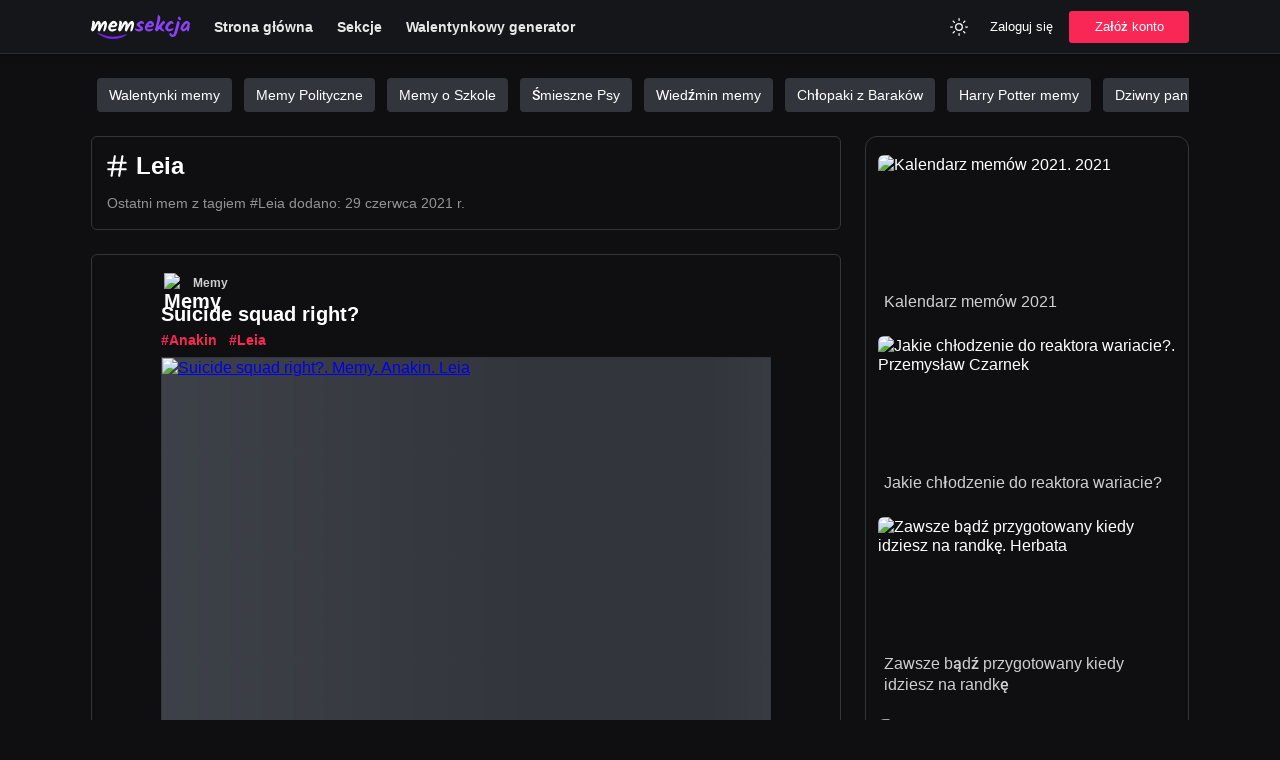

--- FILE ---
content_type: text/html; charset=utf-8
request_url: https://memsekcja.pl/tag/leia
body_size: 7360
content:
<!DOCTYPE html>
<html lang="pl">
<head>
  <meta charset="utf-8" />
  <link rel="preconnect" href="https://fundingchoicesmessages.google.com" />
  <link rel="preconnect" href="https://memy.memsekcja.pl" />
  <link rel="dns-prefetch" href="https://pagead2.googlesyndication.com" />
  <link rel="dns-prefetch" href="https://memy.memsekcja.pl" />
  

  <meta http-equiv="Content-Security-Policy" content="frame-src * 'unsafe-inline' 'unsafe-eval'; script-src * 'unsafe-inline' 'unsafe-eval'; worker-src * 'unsafe-inline' 'unsafe-eval'" />
  <link rel="preload" href="/build/ad-placeholder-light.f28b9995.svg" as="image" />
  <link rel="preload" href="/build/roboto-latin-ext-400-normal.5dc81269.woff2" as="font" type="font/woff2" crossorigin="anonymous" />
  <link rel="preload" href="/build/roboto-latin-ext-500-normal.0b0e1ce9.woff2" as="font" type="font/woff2" crossorigin="anonymous" />
  <link rel="preload" href="/build/roboto-latin-ext-700-normal.f74422f6.woff2" as="font" type="font/woff2" crossorigin="anonymous" />
  <link rel="preload" href="https://memy.memsekcja.pl/images/3EctFt8.888.mem.webp" as="image" type="image/webp" crossorigin="anonymous" />
  
  <link rel="preload" href="/build/main.css?v=ldYwGC79Q" as="style" crossorigin="anonymous" />
  <link rel="stylesheet" href="/build/main.css?v=ldYwGC79Q" crossorigin="anonymous" />
  <meta name="viewport" content="width=device-width, initial-scale=1, maximum-scale=5" />
  <link rel="apple-touch-icon" sizes="180x180" href="/apple-touch-icon.png?v=ldYwGC79Q" />
  <link rel="icon" type="image/png" sizes="32x32" href="/favicon-32x32.png?v=ldYwGC79Q" />
  <link rel="icon" type="image/png" sizes="16x16" href="/favicon-16x16.png?v=ldYwGC79Q" />
  <link rel="manifest" href="/site.webmanifest?v=ldYwGC79Q" />
  <link rel="mask-icon" href="/safari-pinned-tab.svg?v=ldYwGC79Q" color="#4000d4">
  <meta name="msapplication-TileColor" content="#151515" />
  <meta name="theme-color" content="#151515" />
  <title>Leia - Najlepsze memy | MemSekcja</title>
  <meta property="og:title" content="Leia - Najlepsze memy | MemSekcja" />
  <meta name="twitter:title" property="twitter:title" content="Leia - Najlepsze memy | MemSekcja" />
  <meta name="description" content="Aktualne memy, zabawne gify i śmieszne filmiki oznaczone tagiem Leia. MemSekcja.pl to zdecydowanie najlepszy serwis z memami w Polsce. Sprawdź!" />
  <meta property="og:description" content="Aktualne memy, zabawne gify i śmieszne filmiki oznaczone tagiem Leia. MemSekcja.pl to zdecydowanie najlepszy serwis z memami w Polsce. Sprawdź!" />
  <meta name="twitter:description" content="Aktualne memy, zabawne gify i śmieszne filmiki oznaczone tagiem Leia. MemSekcja.pl to zdecydowanie najlepszy serwis z memami w Polsce. Sprawdź!" />
  <meta property="og:image" content="https://memsekcja.pl/memsekcja-cover.png" /> 
  <meta property="og:image:url" content="https://memsekcja.pl/memsekcja-cover.png" /> 
  <meta property="og:image:type" content="image/jpeg" /> 
  <meta property="og:image:width" content="1200" /> 
  <meta property="og:image:height" content="630" /> 
  <meta name="twitter:image" content="https://memsekcja.pl/memsekcja-cover.png" />
  <meta property="og:site_name" content="MEMSEKCJA.pl" />
  <meta name="twitter:site" content="@memsekcja" />
  <meta name="twitter:card" content="summary_large_image" />
  <meta property="og:type" content="website" />
  <meta property="fb:app_id" content="802954483869338" />
  <meta property="og:url" content="https://memsekcja.pl/tag/leia" />
  <link rel="canonical" href="https://memsekcja.pl/tag/leia" />
  
  <script type="application/ld+json">{ "@context": "https://schema.org", "@type": "Organization", "name": "MemSekcja.pl", "url": "https://memsekcja.pl", "logo": "https://memsekcja.pl/android-chrome-512x512.png?v=ldYwGC79Q", "sameAs": ["https://www.facebook.com/memsekcja", "https://twitter.com/memsekcja", "https://www.instagram.com/memsekcja", "https://www.youtube.com/memsekcja", "https://pinterest.com/memsekcja", "https://www.tiktok.com/@memsekcja"] }</script>
  <script type="application/ld+json">{"@context":"http://schema.org","@type":"ItemList","mainEntityOfPage":{"@type":"CollectionPage","@id":"https://memsekcja.pl/tag/leia/","lastReviewed":"2021-06-29T06:41:10.519Z"},"itemListElement":[{"@type":"ListItem","position":1,"url":"https://memsekcja.pl/mem/suicide-squad-right/3EctFt8"},{"@type":"ListItem","position":2,"url":"https://memsekcja.pl/mem/a-wiec-zlikwidujecie-opodatkowanie-pracy/8ZytjUZ"}]}</script>

</head>
<body class="dark">
  <header class="header">
    <div class="header-content">
      <a class="_logo" href="/" title="Śmieszne Memy">
        <img class="logo" src="/logo_memsekcja_white.svg" alt="Śmieszne Memy" width="99" height="24" />
      </a>
      <nav class="nav nav-desktop">
        <ul class="nav-list">
          <li>
            <a href="/">
              Strona główna
            </a>
          </li>
          <li>
            <a href="/sekcje">
               Sekcje
            </a>
          </li>
          <li>
            <a href="/kartki-walentynkowe">
               Walentynkowy generator
            </a>
          </li>
        </ul>
      </nav>
      <div class="nav-right">
        <div class="usability">
          <button class="btn btn-header btn-square theme-toggle" aria-label="Zmień kolor">
            <svg width="20" height="20" viewBox="0 0 24 24" fill="none" xmlns="http://www.w3.org/2000/svg"><path d="M17.5 17.5L19 19M20 12H22M6.5 6.5L5 5M17.5 6.5L19 5M6.5 17.5L5 19M2 12H4M12 2V4M12 20V22M16 12C16 14.2091 14.2091 16 12 16C9.79086 16 8 14.2091 8 12C8 9.79086 9.79086 8 12 8C14.2091 8 16 9.79086 16 12Z" stroke="currentColor" stroke-width="1.5" stroke-linecap="round" stroke-linejoin="round"></path></svg>
          </button>
        </div>
        <div class="nav-login nav-desktop">
          <button class="btn btn-header login-toggle">Zaloguj się</button>
          <button class="btn btn-primary btn-md register-toggle">Załóż konto</button>
        </div>
        <div class="nav-mobile">
          <div class="dropdown">
            <button class="dropdown-toggle btn-menu" aria-label="Menu">
              <svg width="30" height="30" viewBox="0 0 24 24" fill="none" xmlns="http://www.w3.org/2000/svg">
                <line x1="5" y1="7" x2="19" y2="7" stroke="currentColor" stroke-width="1.5" stroke-linecap="round" stroke-linejoin="round"></line>
                <line x1="5" y1="12" x2="19" y2="12" stroke="currentColor" stroke-width="1.5" stroke-linecap="round" stroke-linejoin="round"></line>
                <line x1="5" y1="17" x2="19" y2="17" stroke="currentColor" stroke-width="1.5" stroke-linecap="round" stroke-linejoin="round"></line>
              </svg>
            </button>
            <div class="dropdown-menu hidden">
              <ul class="dropdown-list">
                <li class="dropdown-item">
                  <a href="/">
                    <svg width="24" height="24" viewBox="0 0 24 24" fill="none" xmlns="http://www.w3.org/2000/svg"><path d="M3 10.25V20C3 20.5523 3.44771 21 4 21H8.42857C8.98086 21 9.42857 20.5523 9.42857 20V13.2857H14.5714V20C14.5714 20.5523 15.0191 21 15.5714 21H20C20.5523 21 21 20.5523 21 20V10.25C21 9.93524 20.8518 9.63885 20.6 9.45L12 3L3.4 9.45C3.14819 9.63885 3 9.93524 3 10.25Z" stroke="currentColor" stroke-width="1.5" stroke-linecap="round" stroke-linejoin="round"></path></svg>
                    Strona główna
                  </a>
                </li>
                <li class="dropdown-item">
                  <a href="/nowe">
                    <svg width="24" height="24" viewBox="0 0 24 24" fill="none" xmlns="http://www.w3.org/2000/svg"><circle cx="12" cy="12" r="10" stroke="currentColor" stroke-width="1.5" stroke-linecap="round" stroke-linejoin="round"></circle><path d="M12 6V12L16 16" stroke="currentColor" stroke-width="1.5" stroke-linecap="round" stroke-linejoin="round"></path></svg>
                    Poczekalnia
                  </a>
                </li>
                  <li class="dropdown-item">
                  <button class="login-toggle">
                    <svg width="24" height="24" viewBox="0 0 24 24" fill="none" xmlns="http://www.w3.org/2000/svg"><path d="M20 12H9" stroke="currentColor" stroke-width="1.5" stroke-linecap="round" stroke-linejoin="round"></path><path d="M16 7L21 12L16 17" stroke="currentColor" stroke-width="1.5" stroke-linecap="round" stroke-linejoin="round"></path><path d="M3 3L3 21" stroke="currentColor" stroke-width="1.5" stroke-linecap="round" stroke-linejoin="round"></path></svg>
                   Dodaj mem
                  </button>
                </li>
                <li class="dropdown-item">
                  <a href="/sekcje">
                    <svg width="24" height="24" viewBox="0 0 24 24" fill="none" xmlns="http://www.w3.org/2000/svg"><rect x="3" y="3" width="9" height="9" rx="1" stroke="currentColor" stroke-width="1.5" stroke-linecap="round" stroke-linejoin="round"></rect><rect x="16" y="16" width="5" height="5" rx="0.5" stroke="currentColor" stroke-width="1.5" stroke-linecap="round" stroke-linejoin="round"></rect><rect x="16" y="7" width="5" height="5" rx="0.5" stroke="currentColor" stroke-width="1.5" stroke-linecap="round" stroke-linejoin="round"></rect><rect x="7" y="16" width="5" height="5" rx="0.5" stroke="currentColor" stroke-width="1.5" stroke-linecap="round" stroke-linejoin="round"></rect></svg>
                    Sekcje
                  </a>
                </li>
                
                <li class="dropdown-item">
                  <button class="login-toggle">
                    <svg width="24" height="24" viewBox="0 0 24 24" fill="none" xmlns="http://www.w3.org/2000/svg"><path d="M20 12H9" stroke="currentColor" stroke-width="1.5" stroke-linecap="round" stroke-linejoin="round"></path><path d="M16 7L21 12L16 17" stroke="currentColor" stroke-width="1.5" stroke-linecap="round" stroke-linejoin="round"></path><path d="M3 3L3 21" stroke="currentColor" stroke-width="1.5" stroke-linecap="round" stroke-linejoin="round"></path></svg>
                    Zaloguj się
                  </button>
                </li>
                <li class="dropdown-item">
                  <button class="register-toggle">
                    <svg width="24" height="24" viewBox="0 0 24 24" fill="none" xmlns="http://www.w3.org/2000/svg"><circle cx="9" cy="7" r="4" stroke="currentColor" stroke-width="1.5" stroke-linecap="round" stroke-linejoin="round"></circle><path d="M2 21V17C2 15.8954 2.89543 15 4 15H14C15.1046 15 16 15.8954 16 17V21" stroke="currentColor" stroke-width="1.5" stroke-linecap="round" stroke-linejoin="round"></path><path d="M19 8V14M16 11H22" stroke="currentColor" stroke-width="1.5" stroke-linecap="round" stroke-linejoin="round"></path></svg>
                    Załóż konto
                  </button>
                </li>
              </ul>
            </div>
          </div>
        </div>
    </div>
  </header>  <main class="container">
    <div class="promoted-tags">
      <a href="/sekcja/walentynki-memy">Walentynki memy</a>
      <a href="/sekcja/polityka">Memy Polityczne</a>
      <a href="/sekcja/memy-o-szkole">Memy o Szkole</a>
      <a href="/sekcja/psy">Śmieszne Psy</a>
      <a href="/sekcja/wiedzmin">Wiedźmin memy</a>
      <a href="/sekcja/chlopaki-z-barakow">Chłopaki z Baraków</a>
      <a href="/sekcja/harry-potter">Harry Potter memy</a>
      <a href="/sekcja/pan-ze-stocka">Dziwny pan ze stocku</a>
      <a href="/sekcja/robert-maklowicz">Robert Makłowicz memy</a>
      <a href="/tag/praca">Praca</a>
      <a href="/tag/grzegorz-floryda">Grzegorz Floryda memy</a>
      <a href="/tag/podlasie-memy">Podlasie Memy</a>
      <a href="/tag/święty-mikołaj">Święty Mikołaj</a>
      <a href="/tag/bmw">BMW memy</a>
      <a href="/tag/miłego-wtorku">Miłego wtorku</a>
      <a href="/tag/łukasz-mejza">Łukasz Mejza memy</a>
      <a href="/tag/inflacja">Inflacja memy</a>
      <a href="/tag/pis">PiS memy</a>
      <a href="https://krzyzowkaa.pl/">Hasła i definicje do krzyżówek</a>
      <a href="https://ireceivesms.com/">Receive SMS online</a>
    </div>
    

    <div class="memes">
    <div class="content">
        <div class="card">
           <script type="application/ld+json"> { "@context": "https://schema.org", "@type": "BreadcrumbList", "itemListElement": [ { "@type": "ListItem", "position": 1, "name": "Tag", "item": "https://memsekcja.pl/tagi/" }, { "@type": "ListItem", "position": 2, "name": "Leia", "item": "https://memsekcja.pl/tag/leia/" } ] }</script>
            <div class="page-tag-title">
                <svg width="26" height="26" viewBox="0 0 24 24" fill="none" xmlns="http://www.w3.org/2000/svg"><path d="M4 9H20M4 15H20M10 3L7 21M17 3L14 21" stroke="currentColor" stroke-width="2" stroke-linecap="round" stroke-linejoin="round"></path></svg>
                <h1>Leia</h1>
            </div>
                <p class="meme-meta tag-meta">
                    <span class="meme-date">
                        Ostatni mem z tagiem #Leia dodano:
                        <time dateTime="2021-06-29T06:41:10.519Z">29 czerwca 2021 r.</time>
                    </span>
                </p>
        </div>
            
            <article class="card meme">
              <div class="meme-head">
                 <h2 class="title">
                  <div class="meme-category">
                    <a href="/sekcja/memy" class="category">
                      <img
                        
                        width="20"
                        height="20"
                        
                        
                        src="https://memy.memsekcja.pl/categories/vjH4bCk6o.jpg"
                        alt="Memy"
                      />
                      <span>
                        Memy
                      </span>
                    </a>
                  </div>
                  <a class="meme-link" href=/mem/suicide-squad-right/3EctFt8>
                   Suicide squad right?
                  </a>
                  </h2>
                <div class="meme-meta">
                  <div class="meme-tags">
                      <a class="meme-tag" href="/tag/anakin">#Anakin</a>
                      <a class="meme-tag" href="/tag/leia">#Leia</a>
                  </div>
                </div>
              </div>
              <div class="meme-media">
                  <a href="/mem/suicide-squad-right/3EctFt8">
                  <picture>
                    <source
                      type="image/webp"
                      srcset="https://memy.memsekcja.pl/images/3EctFt8.888.mem.webp"
                    />
                    <img
                      
                      src="https://memy.memsekcja.pl/images/3EctFt8.888.mem.jpeg"
                      alt="Suicide squad right?. Memy. Anakin. Leia"
                      class="meme-image image-loading"
                      width="610"
                      style="min-height:329.67032967032964px;"
                      data-aspect="0.91"
                      data-bottom="90"
                    />
                  </picture>
                    </a>
              </div>
              
              <div class="meme-foot">
                <div class="foot-inner">
                  <div class="foot-left">
                    <button data-id="3EctFt8" data-likes="266" data-type="up" class="btn-meme btn-like" aria-label="Polub Mem">
                        <svg width="20" height="20" viewBox="0 0 24 24" fill="none" xmlns="http://www.w3.org/2000/svg"><path d="M12 4V20M4 12H20" stroke="currentColor" stroke-width="1.5" stroke-linecap="round" stroke-linejoin="round"></path></svg>
                        <span class="likes">
                          266
                        </span>
                      </button>
                      <button data-id="3EctFt8" data-likes="1" data-type="down" class="btn-meme btn-like" aria-label="Polub Mem">
                          <svg width="20" height="20" viewBox="0 0 24 24" fill="none" xmlns="http://www.w3.org/2000/svg"><line x1="5" y1="12" x2="19" y2="12" stroke="currentColor" stroke-width="1.5" stroke-linecap="round" stroke-linejoin="round"></line></svg>
                          <span class="likes">
                          1
                        </span> 
                      </button>
                     <a href="/mem/suicide-squad-right/3EctFt8" class="btn-meme" title="Komentarze">
                      <svg width="20" height="20" viewBox="0 0 24 24" fill="none" xmlns="http://www.w3.org/2000/svg">
                        <path
                          d="M3 5V20.7929C3 21.2383 3.53857 21.4614 3.85355 21.1464L7.70711 17.2929C7.89464 17.1054 8.149 17 8.41421 17H19C20.1046 17 21 16.1046 21 15V5C21 3.89543 20.1046 3 19 3H5C3.89543 3 3 3.89543 3 5Z"
                          stroke="currentColor"
                          stroke-width="1.5"
                          stroke-linecap="round"
                          stroke-linejoin="round"
                        ></path>
                      </svg>
                        <span class="likes">Skomentuj</span>
                    </a>
                  </div>
                  <div class="foot-right">
                    <div class="dropdown">
                        <button class="btn-meme btn-sharer dropdown-toggle" aria-label="Udostępnij">
                            <svg width="18" height="18" viewBox="0 0 24 24" fill="none" xmlns="http://www.w3.org/2000/svg">
                                <path
                                d="M3 14V20C3 21.1046 3.89543 22 5 22H19C20.1046 22 21 21.1046 21 20V14"
                                stroke="currentColor"
                                stroke-width="1.5"
                                stroke-linecap="round"
                                stroke-linejoin="round"
                                ></path>
                                <path
                                d="M12 17V3M12 3L7 8.44446M12 3L17 8.44444"
                                stroke="currentColor"
                                stroke-width="1.5"
                                stroke-linecap="round"
                                stroke-linejoin="round"
                                ></path>
                            </svg>
                        </button>
                        <div class="sharer dropdown-menu hidden">
                            <ul class="dropdown-list">
                                <li class="dropdown-item">
                                    <button class="btn-copy" data-url="/mem/suicide-squad-right/3EctFt8" aria-label="Kopiuj">
                                        <svg width="20" height="20" viewBox="0 0 24 24" fill="none" xmlns="http://www.w3.org/2000/svg"><rect x="9" y="9" width="13" height="13" rx="2" stroke="currentColor" stroke-width="1.5" stroke-linecap="round" stroke-linejoin="round"></rect><path d="M5 15H4C2.89543 15 2 14.1046 2 13V4C2 2.89543 2.89543 2 4 2H13C14.1046 2 15 2.89543 15 4V5" stroke="currentColor" stroke-width="1.5" stroke-linecap="round" stroke-linejoin="round"></path></svg>
                                        <span>Kopiuj link</span>
                                    </button>
                                </li>
                                <li class="dropdown-item">
                                    <a href="https://www.facebook.com/sharer/sharer.php?u=https://memsekcja.pl/mem/suicide-squad-right/3EctFt8?ref=fb-share" target="_blank" rel="nofollow" class="btn-sharing-event" data-type="Facebook">
                                        <img src="/images/f_logo_blue.png" loading="lazy" alt="" />
                                        <span>Facebook</span>
                                    </a>
                                </li>
                                <li class="dropdown-item mobile">
                                    <a href="fb-messenger://share/?link=https://memsekcja.pl/mem/suicide-squad-right/3EctFt8?ref=fb-messenger" rel="nofollow" class="btn-sharing-event" data-type="Messenger">
                                        <img src="/images/messenger.png" loading="lazy" alt="" />
                                        <span>Messenger</span>
                                    </a>
                                </li>
                                <li class="dropdown-item">
                                    <a href="https://api.whatsapp.com/send?text=https://memsekcja.pl/mem/suicide-squad-right/3EctFt8?ref=whatsapp" target="_blank" rel="nofollow" class="btn-sharing-event" data-type="WhatsApp">
                                        <img src="/images/whatsapp.png" loading="lazy" alt="WhatsApp" />
                                        <span>WhatsApp</span>
                                    </a>
                                </li>
                                    <li class="dropdown-item">
                                        <a href="http://pinterest.com/pin/create/button/?url=https://memsekcja.pl/mem/suicide-squad-right/3EctFt8&media=https://memy.memsekcja.pl/images/3EctFt8.888.mem.jpeg" target="_blank" rel="nofollow" class="btn-sharing-event" data-type="">
                                            <img src="/images/pinterest.png" loading="lazy" alt="" />
                                            <span>Pinterest</span>
                                        </a>
                                    </li>
                                <li class="dropdown-item">
                                    <a href="https://twitter.com/intent/tweet?text=Zobacz%20https://memsekcja.pl/mem/suicide-squad-right/3EctFt8&via=memsekcja" target="_blank" rel="nofollow" class="btn-sharing-event" data-type="Twitter">
                                        <img src="/images/twitter.png" loading="lazy" alt="" />
                                        <span>Twitter</span>
                                    </a>
                                </li>
                                <li class="dropdown-item">
                                    <a href="http://www.reddit.com/submit?title=Suicide squad right?&url=https://memsekcja.pl/mem/suicide-squad-right/3EctFt8?ref=reddit" target="_blank" rel="nofollow" class="btn-sharing-event" data-type="Reddit">
                                        <img src="/images/reddit.png" loading="lazy" alt="" />
                                        <span>Reddit</span>
                                    </a>
                                </li>
                                    <li class="dropdown-item">
                                        <button class="btn-download" data-name="suicide-squad-right" data-media="images/3EctFt8.888.mem.jpeg" aria-label="Kopiuj">
                                            <svg width="20" height="20" viewBox="0 0 24 24" fill="none" xmlns="http://www.w3.org/2000/svg"><path d="M3 14V20C3 21.1046 3.89543 22 5 22H19C20.1046 22 21 21.1046 21 20V14" stroke="currentColor" stroke-width="1.5" stroke-linecap="round" stroke-linejoin="round"></path><path d="M12 3V17M12 17L7 11.5555M12 17L17 11.5556" stroke="currentColor" stroke-width="1.5" stroke-linecap="round" stroke-linejoin="round"></path></svg>
                                            <span>Pobierz obrazek</span>
                                        </button>
                                    </li>
                            </ul>
                        </div>
                    </div>        
                  </div>
                </div>
              </div>
              <div class="meme-share">
                <a class="btn-meme-share btn-facebook btn-sharing-event" data-type="Facebook" href="https://www.facebook.com/sharer/sharer.php?u=https://memsekcja.pl/mem/suicide-squad-right/3EctFt8?ref=fb-share" target="_blank" rel="nofollow">
                  <img src="/images/f_logo_blue.png" loading="lazy" alt="" />
                </a>
                <a class="btn-meme-share btn-messenger btn-sharing-event" data-type="Messenger" href="fb-messenger://share/?link=https://memsekcja.pl/mem/suicide-squad-right/3EctFt8?ref=fb-messenger" rel="nofollow">
                  <img src="/images/messenger.png" loading="lazy" alt="" />
                </a>
                <a class="btn-meme-share btn-whatsapp btn-sharing-event" data-type="Twitter" href="https://twitter.com/intent/tweet?text=Zobacz%20https://memsekcja.pl/mem/suicide-squad-right/3EctFt8?ref=twitter&via=memsekcja" target="_blank" rel="nofollow">
                  <img src="/images/twitter.png" loading="lazy" alt="" />
                </a>
                <a class="btn-meme-share btn-whatsapp btn-sharing-event" data-type="Pinterest" href="http://pinterest.com/pin/create/button/?url=https://memsekcja.pl/mem/suicide-squad-right/3EctFt8&media=https://memy.memsekcja.pl/images/3EctFt8.888.mem.jpeg" target="_blank" rel="nofollow">
                  <img src="/images/pinterest.png" loading="lazy" alt="" />
                </a>
                <a class="btn-meme-share btn-whatsapp btn-sharing-event" data-type="Reddit" href="http://www.reddit.com/submit?title=Suicide squad right?&url=https://memsekcja.pl/mem/suicide-squad-right/3EctFt8?ref=reddit" target="_blank" rel="nofollow">
                  <img src="/images/reddit.png" loading="lazy" alt="" />
                </a>
                <a class="btn-meme-share btn-whatsapp btn-sharing-event" data-type="Whatsapp" href="https://api.whatsapp.com/send?text=https://memsekcja.pl/mem/suicide-squad-right/3EctFt8?ref=whatsapp" target="_blank" rel="nofollow">
                  <img src="/images/whatsapp.png" loading="lazy" alt="" />
                </a>
            
              </div>
            </article>
            
            
            
            <article class="card meme">
              <div class="meme-head">
                 <h2 class="title">
                  <div class="meme-category">
                    <a href="/sekcja/smieszne" class="category">
                      <img
                        loading="lazy"
                        width="20"
                        height="20"
                        
                        class="lazy"
                        src="https://memy.memsekcja.pl/categories/1zA40gJwg.jpg"
                        alt="Śmieszne"
                      />
                      <span>
                        Śmieszne
                      </span>
                    </a>
                  </div>
                  <a class="meme-link" href=/mem/a-wiec-zlikwidujecie-opodatkowanie-pracy/8ZytjUZ>
                   A więc zlikwidujecie opodatkowanie pracy?
                  </a>
                  </h2>
                <div class="meme-meta">
                  <div class="meme-tags">
                      <a class="meme-tag" href="/tag/anakin">#Anakin</a>
                      <a class="meme-tag" href="/tag/leia">#Leia</a>
                  </div>
                </div>
              </div>
              <div class="meme-media">
                  <a href="/mem/a-wiec-zlikwidujecie-opodatkowanie-pracy/8ZytjUZ">
                  <picture>
                    <source
                      type="image/webp"
                      data-srcset="https://memy.memsekcja.pl/images/8ZytjUZ.888.mem.webp"
                    />
                    <img
                      loading="lazy"
                      src="https://memy.memsekcja.pl/images/8ZytjUZ.888.mem.jpeg"
                      alt="A więc zlikwidujecie opodatkowanie pracy?. Śmieszne. Anakin. Leia"
                      class="lazy meme-image image-loading"
                      width="610"
                      style="min-height:329.67032967032964px;"
                      data-aspect="0.91"
                      data-bottom="90"
                    />
                  </picture>
                    </a>
              </div>
              
              <div class="meme-foot">
                <div class="foot-inner">
                  <div class="foot-left">
                    <button data-id="8ZytjUZ" data-likes="301" data-type="up" class="btn-meme btn-like" aria-label="Polub Mem">
                        <svg width="20" height="20" viewBox="0 0 24 24" fill="none" xmlns="http://www.w3.org/2000/svg"><path d="M12 4V20M4 12H20" stroke="currentColor" stroke-width="1.5" stroke-linecap="round" stroke-linejoin="round"></path></svg>
                        <span class="likes">
                          301
                        </span>
                      </button>
                      <button data-id="8ZytjUZ" data-likes="6" data-type="down" class="btn-meme btn-like" aria-label="Polub Mem">
                          <svg width="20" height="20" viewBox="0 0 24 24" fill="none" xmlns="http://www.w3.org/2000/svg"><line x1="5" y1="12" x2="19" y2="12" stroke="currentColor" stroke-width="1.5" stroke-linecap="round" stroke-linejoin="round"></line></svg>
                          <span class="likes">
                          6
                        </span> 
                      </button>
                     <a href="/mem/a-wiec-zlikwidujecie-opodatkowanie-pracy/8ZytjUZ" class="btn-meme" title="Komentarze">
                      <svg width="20" height="20" viewBox="0 0 24 24" fill="none" xmlns="http://www.w3.org/2000/svg">
                        <path
                          d="M3 5V20.7929C3 21.2383 3.53857 21.4614 3.85355 21.1464L7.70711 17.2929C7.89464 17.1054 8.149 17 8.41421 17H19C20.1046 17 21 16.1046 21 15V5C21 3.89543 20.1046 3 19 3H5C3.89543 3 3 3.89543 3 5Z"
                          stroke="currentColor"
                          stroke-width="1.5"
                          stroke-linecap="round"
                          stroke-linejoin="round"
                        ></path>
                      </svg>
                        <span class="likes">Skomentuj</span>
                    </a>
                  </div>
                  <div class="foot-right">
                    <div class="dropdown">
                        <button class="btn-meme btn-sharer dropdown-toggle" aria-label="Udostępnij">
                            <svg width="18" height="18" viewBox="0 0 24 24" fill="none" xmlns="http://www.w3.org/2000/svg">
                                <path
                                d="M3 14V20C3 21.1046 3.89543 22 5 22H19C20.1046 22 21 21.1046 21 20V14"
                                stroke="currentColor"
                                stroke-width="1.5"
                                stroke-linecap="round"
                                stroke-linejoin="round"
                                ></path>
                                <path
                                d="M12 17V3M12 3L7 8.44446M12 3L17 8.44444"
                                stroke="currentColor"
                                stroke-width="1.5"
                                stroke-linecap="round"
                                stroke-linejoin="round"
                                ></path>
                            </svg>
                        </button>
                        <div class="sharer dropdown-menu hidden">
                            <ul class="dropdown-list">
                                <li class="dropdown-item">
                                    <button class="btn-copy" data-url="/mem/a-wiec-zlikwidujecie-opodatkowanie-pracy/8ZytjUZ" aria-label="Kopiuj">
                                        <svg width="20" height="20" viewBox="0 0 24 24" fill="none" xmlns="http://www.w3.org/2000/svg"><rect x="9" y="9" width="13" height="13" rx="2" stroke="currentColor" stroke-width="1.5" stroke-linecap="round" stroke-linejoin="round"></rect><path d="M5 15H4C2.89543 15 2 14.1046 2 13V4C2 2.89543 2.89543 2 4 2H13C14.1046 2 15 2.89543 15 4V5" stroke="currentColor" stroke-width="1.5" stroke-linecap="round" stroke-linejoin="round"></path></svg>
                                        <span>Kopiuj link</span>
                                    </button>
                                </li>
                                <li class="dropdown-item">
                                    <a href="https://www.facebook.com/sharer/sharer.php?u=https://memsekcja.pl/mem/a-wiec-zlikwidujecie-opodatkowanie-pracy/8ZytjUZ?ref=fb-share" target="_blank" rel="nofollow" class="btn-sharing-event" data-type="Facebook">
                                        <img src="/images/f_logo_blue.png" loading="lazy" alt="" />
                                        <span>Facebook</span>
                                    </a>
                                </li>
                                <li class="dropdown-item mobile">
                                    <a href="fb-messenger://share/?link=https://memsekcja.pl/mem/a-wiec-zlikwidujecie-opodatkowanie-pracy/8ZytjUZ?ref=fb-messenger" rel="nofollow" class="btn-sharing-event" data-type="Messenger">
                                        <img src="/images/messenger.png" loading="lazy" alt="" />
                                        <span>Messenger</span>
                                    </a>
                                </li>
                                <li class="dropdown-item">
                                    <a href="https://api.whatsapp.com/send?text=https://memsekcja.pl/mem/a-wiec-zlikwidujecie-opodatkowanie-pracy/8ZytjUZ?ref=whatsapp" target="_blank" rel="nofollow" class="btn-sharing-event" data-type="WhatsApp">
                                        <img src="/images/whatsapp.png" loading="lazy" alt="WhatsApp" />
                                        <span>WhatsApp</span>
                                    </a>
                                </li>
                                    <li class="dropdown-item">
                                        <a href="http://pinterest.com/pin/create/button/?url=https://memsekcja.pl/mem/a-wiec-zlikwidujecie-opodatkowanie-pracy/8ZytjUZ&media=https://memy.memsekcja.pl/images/8ZytjUZ.888.mem.jpeg" target="_blank" rel="nofollow" class="btn-sharing-event" data-type="">
                                            <img src="/images/pinterest.png" loading="lazy" alt="" />
                                            <span>Pinterest</span>
                                        </a>
                                    </li>
                                <li class="dropdown-item">
                                    <a href="https://twitter.com/intent/tweet?text=Zobacz%20https://memsekcja.pl/mem/a-wiec-zlikwidujecie-opodatkowanie-pracy/8ZytjUZ&via=memsekcja" target="_blank" rel="nofollow" class="btn-sharing-event" data-type="Twitter">
                                        <img src="/images/twitter.png" loading="lazy" alt="" />
                                        <span>Twitter</span>
                                    </a>
                                </li>
                                <li class="dropdown-item">
                                    <a href="http://www.reddit.com/submit?title=A więc zlikwidujecie opodatkowanie pracy?&url=https://memsekcja.pl/mem/a-wiec-zlikwidujecie-opodatkowanie-pracy/8ZytjUZ?ref=reddit" target="_blank" rel="nofollow" class="btn-sharing-event" data-type="Reddit">
                                        <img src="/images/reddit.png" loading="lazy" alt="" />
                                        <span>Reddit</span>
                                    </a>
                                </li>
                                    <li class="dropdown-item">
                                        <button class="btn-download" data-name="a-wiec-zlikwidujecie-opodatkowanie-pracy" data-media="images/8ZytjUZ.888.mem.jpeg" aria-label="Kopiuj">
                                            <svg width="20" height="20" viewBox="0 0 24 24" fill="none" xmlns="http://www.w3.org/2000/svg"><path d="M3 14V20C3 21.1046 3.89543 22 5 22H19C20.1046 22 21 21.1046 21 20V14" stroke="currentColor" stroke-width="1.5" stroke-linecap="round" stroke-linejoin="round"></path><path d="M12 3V17M12 17L7 11.5555M12 17L17 11.5556" stroke="currentColor" stroke-width="1.5" stroke-linecap="round" stroke-linejoin="round"></path></svg>
                                            <span>Pobierz obrazek</span>
                                        </button>
                                    </li>
                            </ul>
                        </div>
                    </div>        
                  </div>
                </div>
              </div>
              <div class="meme-share">
                <a class="btn-meme-share btn-facebook btn-sharing-event" data-type="Facebook" href="https://www.facebook.com/sharer/sharer.php?u=https://memsekcja.pl/mem/a-wiec-zlikwidujecie-opodatkowanie-pracy/8ZytjUZ?ref=fb-share" target="_blank" rel="nofollow">
                  <img src="/images/f_logo_blue.png" loading="lazy" alt="" />
                </a>
                <a class="btn-meme-share btn-messenger btn-sharing-event" data-type="Messenger" href="fb-messenger://share/?link=https://memsekcja.pl/mem/a-wiec-zlikwidujecie-opodatkowanie-pracy/8ZytjUZ?ref=fb-messenger" rel="nofollow">
                  <img src="/images/messenger.png" loading="lazy" alt="" />
                </a>
                <a class="btn-meme-share btn-whatsapp btn-sharing-event" data-type="Twitter" href="https://twitter.com/intent/tweet?text=Zobacz%20https://memsekcja.pl/mem/a-wiec-zlikwidujecie-opodatkowanie-pracy/8ZytjUZ?ref=twitter&via=memsekcja" target="_blank" rel="nofollow">
                  <img src="/images/twitter.png" loading="lazy" alt="" />
                </a>
                <a class="btn-meme-share btn-whatsapp btn-sharing-event" data-type="Pinterest" href="http://pinterest.com/pin/create/button/?url=https://memsekcja.pl/mem/a-wiec-zlikwidujecie-opodatkowanie-pracy/8ZytjUZ&media=https://memy.memsekcja.pl/images/8ZytjUZ.888.mem.jpeg" target="_blank" rel="nofollow">
                  <img src="/images/pinterest.png" loading="lazy" alt="" />
                </a>
                <a class="btn-meme-share btn-whatsapp btn-sharing-event" data-type="Reddit" href="http://www.reddit.com/submit?title=A więc zlikwidujecie opodatkowanie pracy?&url=https://memsekcja.pl/mem/a-wiec-zlikwidujecie-opodatkowanie-pracy/8ZytjUZ?ref=reddit" target="_blank" rel="nofollow">
                  <img src="/images/reddit.png" loading="lazy" alt="" />
                </a>
                <a class="btn-meme-share btn-whatsapp btn-sharing-event" data-type="Whatsapp" href="https://api.whatsapp.com/send?text=https://memsekcja.pl/mem/a-wiec-zlikwidujecie-opodatkowanie-pracy/8ZytjUZ?ref=whatsapp" target="_blank" rel="nofollow">
                  <img src="/images/whatsapp.png" loading="lazy" alt="" />
                </a>
            
              </div>
            </article>
            
            

        <div class="pagination">
        
        
        
        <a class="btn btn-primary btn-hg btn-full-width" href="/">
          Strona główna
          <svg style="margin-left: 12px;margin-right:-6px" width="20" height="20" viewBox="0 0 24 24" fill="none" xmlns="http://www.w3.org/2000/svg"><path d="M8 4L16 12L8 20" stroke="#fff" stroke-width="1.5" stroke-linecap="round" stroke-linejoin="round"></path></svg>
        </a>
        
        
        </div>
        

    </div>
    <aside class="sidebar">
            <div class="card">
                    
                    
                    <a class="promoted" href="/mem/kalendarz-memow-2021/6w7jwDW" title="Kalendarz memów 2021">
                        <div class="promoted-image">
                            <picture>
                                <source type="image/webp" srcset="https://memy.memsekcja.pl/images/6w7jwDW.420.mem.webp" />
                                <img class="lazy" src="https://memy.memsekcja.pl/images/6w7jwDW.420.mem.jpeg" alt="Kalendarz memów 2021. 2021" />
                            </picture>
                        </div>
                        <h3 class="promoted-title">
                            Kalendarz memów 2021
                        </h3>
                    </a>
                    
                    
                    
                    <a class="promoted" href="/mem/jakie-chlodzenie-do-reaktora-wariacie/4QTArPA" title="Jakie chłodzenie do reaktora wariacie?">
                        <div class="promoted-image">
                            <picture>
                                <source type="image/webp" srcset="https://memy.memsekcja.pl/images/4QTArPA.888.mem.webp" />
                                <img class="lazy" src="https://memy.memsekcja.pl/images/4QTArPA.888.mem.jpeg" alt="Jakie chłodzenie do reaktora wariacie?. Przemysław  Czarnek" />
                            </picture>
                        </div>
                        <h3 class="promoted-title">
                            Jakie chłodzenie do reaktora wariacie?
                        </h3>
                    </a>
                    
                    
                    
                    <a class="promoted" href="/mem/zawsze-badz-przygotowany-kiedy-idziesz-na-randke/gQimsW6" title="Zawsze bądź przygotowany kiedy idziesz na randkę">
                        <div class="promoted-image">
                            <picture>
                                <source type="image/webp" srcset="https://memy.memsekcja.pl/images/gQimsW6.888.mem.webp" />
                                <img class="lazy" src="https://memy.memsekcja.pl/images/gQimsW6.888.mem.jpeg" alt="Zawsze bądź przygotowany kiedy idziesz na randkę. Herbata" />
                            </picture>
                        </div>
                        <h3 class="promoted-title">
                            Zawsze bądź przygotowany kiedy idziesz na randkę
                        </h3>
                    </a>
                    
                    
                    
                    <a class="promoted" href="/mem/przemyslaw-czarnek-vs-robespierre/C67ULKT" title="Przemysław Czarnek vs Robespierre">
                        <div class="promoted-image">
                            <picture>
                                <source type="image/webp" srcset="https://memy.memsekcja.pl/images/C67ULKT.888.mem.webp" />
                                <img class="lazy" src="https://memy.memsekcja.pl/images/C67ULKT.888.mem.jpeg" alt="Przemysław Czarnek vs Robespierre. Cnoty  Niewieście. Przemysław  Czarnek. Pis" />
                            </picture>
                        </div>
                        <h3 class="promoted-title">
                            Przemysław Czarnek vs Robespierre
                        </h3>
                    </a>
                    
                    
                    
                    <a class="promoted" href="/mem/znacie-tych-patoturystow-jesli-tak-to-piszcie-kto-to/ev7PqqS" title="Znacie tych patoturystów? Jeśli tak to piszcie kto to">
                        <div class="promoted-image">
                            <picture>
                                <source type="image/webp" srcset="https://memy.memsekcja.pl/images/ev7PqqS.888.mem.webp" />
                                <img class="lazy" src="https://memy.memsekcja.pl/images/ev7PqqS.888.mem.jpeg" alt="Znacie tych patoturystów? Jeśli tak to piszcie kto to" />
                            </picture>
                        </div>
                        <h3 class="promoted-title">
                            Znacie tych patoturystów? Jeśli tak to piszcie kto to
                        </h3>
                    </a>
                    
                    
                    
                    <a class="promoted" href="/mem/kurde-teraz-to-mi-smutno/2h37eZB" title="Kurde, teraz to mi smutno">
                        <div class="promoted-image">
                            <picture>
                                <source type="image/webp" srcset="https://memy.memsekcja.pl/images/2h37eZB.888.mem.webp" />
                                <img class="lazy" src="https://memy.memsekcja.pl/images/2h37eZB.888.mem.jpeg" alt="Kurde, teraz to mi smutno. Nosacz" />
                            </picture>
                        </div>
                        <h3 class="promoted-title">
                            Kurde, teraz to mi smutno
                        </h3>
                    </a>
                    
            </div>
    
        <div class="card">
            <div class="ad ad-300">
                    <ins class="adsbygoogle"
                        style="display:inline-block;width:300px;height:250px"
                        data-ad-client="ca-pub-3051535093810095"
                        data-ad-slot="5349047950"></ins>
                    <script>
                        (adsbygoogle = window.adsbygoogle || []).push({});
                    </script>
            </div>
        </div>
    
        <div class="">
            <div class="card">
                <div class="ad ad-300">
                            <ins class="adsbygoogle"
                                style="display:inline-block;width:300px;height:600px"
                                data-ad-client="ca-pub-3051535093810095"
                                data-ad-slot="4035208116"></ins>
                            <script>
                                (adsbygoogle = window.adsbygoogle || []).push({});
                            </script>
                </div>
            </div>
        </div>
    </aside></div>
  </main>
  <footer class="footer" id="footer">
    <div class="footer-container">
      <div class="footer-content">
        <ul class="footer-col">
          <li class="footer-logo">
            <a style="display:block;height:24px;width:99px"  href="/" title="MemSekcja.pl">
                <img class="logo" src="/logo_memsekcja_white.svg" alt="Śmieszne Memy" width="99" height="24" />
            </a>
          </li>
        </ul>
        <ul class="footer-col">
          <li class="footer-item">
            <b>Media społecznościowe</b>
          </li>
          <li class="footer-item">
            <a target="_blank" href="https://instagram.com/memsekcja" rel="noreferrer noopener">
              Instagram
            </a>
          </li>
          <li class="footer-item">
            <a target="_blank" href="https://facebook.com/memsekcja" rel="noreferrer noopener">
              Facebook
            </a>
          </li>
          <li class="footer-item">
            <a target="_blank" href="https://www.youtube.com/memsekcja" rel="noreferrer noopener">
              YouTube
            </a>
          </li>
          <li class="footer-item">
            <a target="_blank" href="https://www.tiktok.com/@memsekcja?lang=pl" rel="noreferrer noopener">
              TikTok
            </a>
          </li>
          <li class="footer-item">
            <a target="_blank" href="https://twitter.com/memsekcja" rel="noreferrer noopener">
              Twitter
            </a>
          </li>
          <li class="footer-item">
            <a target="_blank" href="https://www.twitch.tv/memsekcja_videos/about" rel="noreferrer noopener">
              Twitch
            </a>
          </li>
          <li class="footer-item">
            <a target="_blank" href="https://t.me/s/memsekcja" rel="noreferrer noopener">
              Telegram
            </a>
          </li>
        </ul>
        <ul class="footer-col">
          <li class="footer-item">
            <b>Informacje</b>
          </li>
          <li class="footer-item">
            <a href="https://facebook.com/memsekcja">
              Kontakt
            </a>
          </li>
          <li class="footer-item">
            <a href="/prawo/polityka-prywatnosci">
              Polityka Prywatności
            </a>
          </li>
          <li class="footer-item">
            <a href="/prawo/regulamin">
              Regulamin
            </a>
          </li>
        </ul>
        <ul class="footer-col">
          <li class="footer-item">
            <b>Strony</b>
          </li>
          <li class="footer-item">
            <a href="/sekcje">
              Sekcje
            </a>
          </li>
          <li class="footer-item">
            <a href="/tagi">
              Tagi
            </a>
          </li>
          <li class="footer-item">
            <a href="/nowe">
              Nowe memy
            </a>
          </li>
        </ul>
      </div>
      <div class="footer-brand">
        <span>© 2022 MemSekcja.pl </span>
      </div>
    </div>
    <a href="https://webrockets.co" title="Webrockets - Software House and Marketing Agency" target="_blank" rel="noopener noreferrer" style="background: #000; width: 100%; height: 36px; display: flex; align-items: center; justify-content: center;">
      <img src="https://webrockets.co/webrockets-light.svg" alt="Webrockets - Software House and Marketing Agency" height="12" loading="lazy" />
    </a>
  </footer>  <div class="overlay hidden" id="login-modal">
      <div class="modal">
          <h2 class="modal-title">Zaloguj się</h2>
          <p class="modal-text">Witamy ponownie.</p>
          <div class="modal-body">
            <form id="login-form" class="form">
                <div class="input-wrap">
                  <input class="input" name="username" placeholder="Twoja nazwa użytkownika" />
                  <label class="label">Email lub nazwa użytkownika</label>
                </div>
                <div class="input-wrap">
                  <input class="input" name="password" type="password" placeholder="········" />
                  <label class="label">Hasło</label>
                </div>
                <div class="error hidden"></div>
                <button class="btn btn-primary btn-lg btn-full-width">Zaloguj się</button>
            </form>
          </div>
      </div>
  </div>  <div class="overlay hidden" id="register-modal">
      <div class="modal">
          <h2 class="modal-title">Załóż konto</h2>
          <p class="modal-text">Dołącz do społeczności, aby dodawać nowe śmieszne treści.</p>
          <div class="modal-body">
            <form id="register-form" class="form">
                <div class="input-wrap">
                  <input class="input" name="username" placeholder="Twoja nazwa użytkownika" />
                  <label class="label">Nazwa użytkownika</label>
                </div>
                <div class="input-wrap">
                  <input class="input" name="email" placeholder="Twój adres email" />
                  <label class="label">Email</label>
                </div>
                <div class="input-wrap">
                  <input class="input" name="password" type="password" placeholder="········" />
                  <label class="label">Hasło</label>
                </div>
                <small class="modal-small">
                    Zakładając konto akceptujesz nasz <a href="/prawo/regulamin" target="_blank">regulamin</a> i <a href="/prawo/polityka-prywatnosci" target="_blank">politykę prywatności</a>
                </small>
                <div class="error hidden"></div>
                <button class="btn btn-primary btn-lg btn-full-width">Załóż konto</button>
            </form>
          </div>
      </div>
  </div>  
  <svg version="1.1" xmlns="http://www.w3.org/2000/svg" style="position: absolute;left:-10000000;bottom:-1000000">
    <defs>
      <linearGradient id="LikeGradient-down" y2="1">
        <stop stop-color="#A445B2" />
        <stop offset=".52"  stop-color="#D41872" />
        <stop offset="1"  stop-color="#FF0066" />
      </linearGradient>
    </defs>
    <defs>
      <linearGradient id="LikeGradient-up" y2="1">
        <stop offset=".52"  stop-color="#43e97b" />
        <stop offset="1"  stop-color="#38f9d7" />
      </linearGradient>
    </defs>
  </svg>
  <script async src="/build/main.js?v=ldYwGC79Q"></script>

  

</body>
</html>